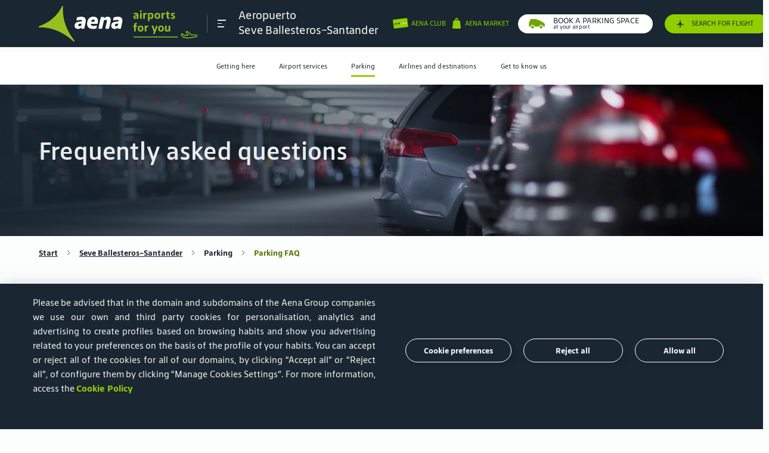

--- FILE ---
content_type: application/javascript
request_url: https://www.aena.es/sites/Satellite?pagename=AENA_InfoAeropuertosScript&d=NonTouch
body_size: -123
content:
infoAeropuertoJSON=[{"nombre" : "Gran Canaria", "iata": "LPA", "oaci": "GCLP", "ciudad": "Gran Canaria", "carto": "true"},{"nombre" : "Logroño-Agoncillo (Helipuerto)", "iata": "RJ2", "oaci": "LELO", "ciudad": "Logroño", "carto": "false"},{"nombre" : "Adolfo Suárez Madrid-Barajas", "iata": "MAD", "oaci": "LEMD", "ciudad": "Madrid", "carto": "true"},{"nombre" : "Menorca", "iata": "MAH", "oaci": "LEMH", "ciudad": "Menorca", "carto": "true"},{"nombre" : "Madrid-Cuatro Vientos", "iata": "MCV", "oaci": "LECU", "ciudad": "Madrid", "carto": "true"},{"nombre" : "Murcia-San Javier", "iata": "MJV", "oaci": "LELC", "ciudad": "Murcia", "carto": "true"},{"nombre" : "Melilla", "iata": "MLN", "oaci": "GEML", "ciudad": "Melilla", "carto": "true"},{"nombre" : "Córdoba", "iata": "ODB", "oaci": "LEBA", "ciudad": "Córdoba", "carto": "true"},{"nombre" : "Asturias", "iata": "OVD", "oaci": "LEAS", "ciudad": "Asturias", "carto": "true"},{"nombre" : "Palma de Mallorca", "iata": "PMI", "oaci": "LEPA", "ciudad": "Mallorca", "carto": "true"},{"nombre" : "Pamplona", "iata": "PNA", "oaci": "LEPP", "ciudad": "Pamplona", "carto": "true"},{"nombre" : "Sabadell", "iata": "QSA", "oaci": "LELL", "ciudad": "Barcelona", "carto": "true"},{"nombre" : "Reus", "iata": "REU", "oaci": "LERS", "ciudad": "Tarragona", "carto": "true"},{"nombre" : "Internacional Región de Murcia", "iata": "RMU", "oaci": "LEMI", "ciudad": "Murcia", "carto": "true"},{"nombre" : "Santiago-Rosalía de Castro", "iata": "SCQ", "oaci": "LEST", "ciudad": "Santiago de Compostela", "carto": "true"},{"nombre" : "Seve Ballesteros-Santander", "iata": "SDR", "oaci": "LEXJ", "ciudad": "Santander", "carto": "true"},{"nombre" : "Salamanca", "iata": "SLM", "oaci": "LESA", "ciudad": "Salamanca", "carto": "true"},{"nombre" : "La Palma", "iata": "SPC", "oaci": "GCLA", "ciudad": "La Palma", "carto": "true"},{"nombre" : "Sevilla", "iata": "SVQ", "oaci": "LEZL", "ciudad": "Sevilla", "carto": "true"},{"nombre" : "Tenerife Norte-Ciudad de La Laguna", "iata": "TFN", "oaci": "GCXO", "ciudad": "Tenerife", "carto": "true"},{"nombre" : "Tenerife Sur", "iata": "TFS", "oaci": "GCTS", "ciudad": "Tenerife", "carto": "true"},{"nombre" : "El Hierro", "iata": "VDE", "oaci": "GCHI", "ciudad": "El Hierro", "carto": "true"},{"nombre" : "Vigo", "iata": "VGO", "oaci": "LEVX", "ciudad": "Pontevedra", "carto": "true"},{"nombre" : "Vitoria", "iata": "VIT", "oaci": "LEVT", "ciudad": "Álava", "carto": "true"},{"nombre" : "Valencia", "iata": "VLC", "oaci": "LEVC", "ciudad": "Valencia", "carto": "true"},{"nombre" : "Valladolid", "iata": "VLL", "oaci": "LEVD", "ciudad": "Valladolid", "carto": "true"},{"nombre" : "Jerez", "iata": "XRY", "oaci": "LEJR", "ciudad": "Cádiz", "carto": "true"},{"nombre" : "Zaragoza", "iata": "ZAZ", "oaci": "LEZG", "ciudad": "Zaragoza", "carto": "true"},{"nombre" : "Málaga-Costa del Sol", "iata": "AGP", "oaci": "LEMG", "ciudad": "Málaga", "carto": "true"},{"nombre" : "Albacete", "iata": "ABC", "oaci": "LEAB", "ciudad": "Albacete", "carto": "true"},{"nombre" : "César Manrique-Lanzarote", "iata": "ACE", "oaci": "GCRR", "ciudad": "Lanzarote", "carto": "true"},{"nombre" : "Algeciras", "iata": "AEI", "oaci": "LEAG", "ciudad": "Algeciras", "carto": "true"},{"nombre" : "Alicante-Elche Miguel Hernández", "iata": "ALC", "oaci": "LEAL", "ciudad": "Alicante", "carto": "true"},{"nombre" : "Josep Tarradellas Barcelona-El Prat", "iata": "BCN", "oaci": "LEBL", "ciudad": "Barcelona", "carto": "true"},{"nombre" : "Bilbao", "iata": "BIO", "oaci": "LEBB", "ciudad": "Bilbao", "carto": "true"},{"nombre" : "Badajoz", "iata": "BJZ", "oaci": "LEBZ", "ciudad": "Badajoz", "carto": "true"},{"nombre" : "San Sebastián", "iata": "EAS", "oaci": "LESO", "ciudad": "San Sebastián", "carto": "true"},{"nombre" : "Fuerteventura", "iata": "FUE", "oaci": "GCFV", "ciudad": "Fuerteventura", "carto": "true"},{"nombre" : "La Gomera", "iata": "GMZ", "oaci": "GCGM", "ciudad": "La Gomera", "carto": "true"},{"nombre" : "Girona-Costa Brava", "iata": "GRO", "oaci": "LEGE", "ciudad": "Girona", "carto": "true"},{"nombre" : "Federico García Lorca Granada-Jaén", "iata": "GRX", "oaci": "LEGR", "ciudad": "Granada", "carto": "true"},{"nombre" : "Ibiza", "iata": "IBZ", "oaci": "LEIB", "ciudad": "Ibiza", "carto": "true"},{"nombre" : "Ceuta", "iata": "JCU", "oaci": "GECE", "ciudad": "Ceuta", "carto": "true"},{"nombre" : "A Coruña", "iata": "LCG", "oaci": "LECO", "ciudad": "A Coruña", "carto": "true"},{"nombre" : "Burgos", "iata": "RGS", "oaci": "LEBG", "ciudad": "Burgos", "carto": "true"},{"nombre" : "Huesca-Pirineos", "iata": "HSK", "oaci": "LEHC", "ciudad": "Huesca", "carto": "true"},{"nombre" : "Almería", "iata": "LEI", "oaci": "LEAM", "ciudad": "Almería", "carto": "true"},{"nombre" : "Logroño-Agoncillo", "iata": "RJL", "oaci": "LERJ", "ciudad": "Logroño", "carto": "true"},{"nombre" : "León", "iata": "LEN", "oaci": "LELN", "ciudad": "León", "carto": "true"},{"nombre" : "Son Bonet", "iata": "SBO", "oaci": "LESB", "ciudad": "Mallorca", "carto": "true"}]